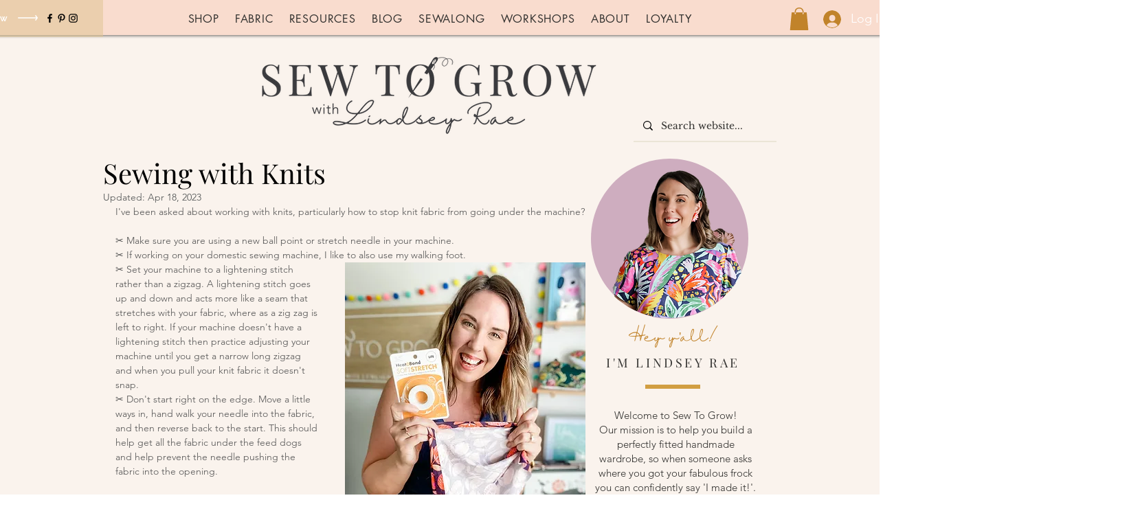

--- FILE ---
content_type: text/html; charset=utf-8
request_url: https://www.google.com/recaptcha/api2/aframe
body_size: 267
content:
<!DOCTYPE HTML><html><head><meta http-equiv="content-type" content="text/html; charset=UTF-8"></head><body><script nonce="1TgTUzfaZbxfUE58fNa31Q">/** Anti-fraud and anti-abuse applications only. See google.com/recaptcha */ try{var clients={'sodar':'https://pagead2.googlesyndication.com/pagead/sodar?'};window.addEventListener("message",function(a){try{if(a.source===window.parent){var b=JSON.parse(a.data);var c=clients[b['id']];if(c){var d=document.createElement('img');d.src=c+b['params']+'&rc='+(localStorage.getItem("rc::a")?sessionStorage.getItem("rc::b"):"");window.document.body.appendChild(d);sessionStorage.setItem("rc::e",parseInt(sessionStorage.getItem("rc::e")||0)+1);localStorage.setItem("rc::h",'1769109474668');}}}catch(b){}});window.parent.postMessage("_grecaptcha_ready", "*");}catch(b){}</script></body></html>